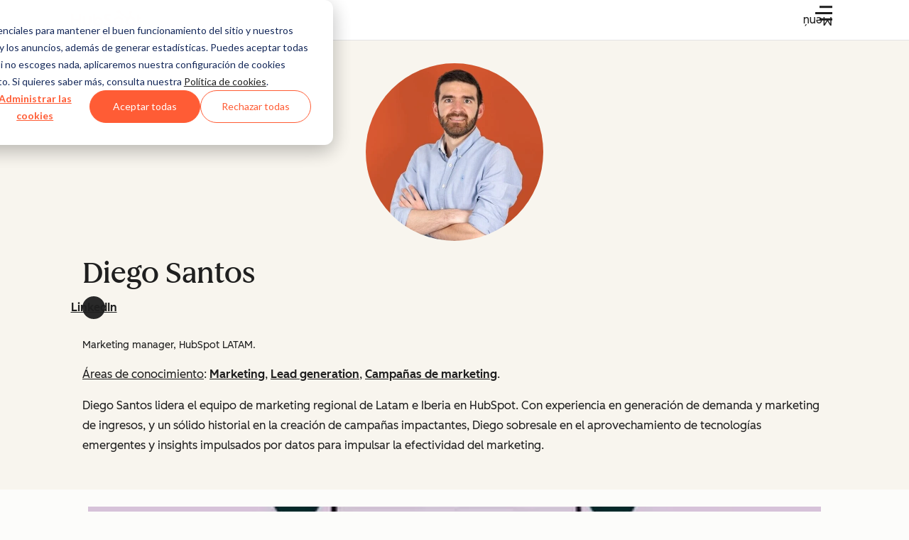

--- FILE ---
content_type: text/css
request_url: https://53.fs1.hubspotusercontent-na1.net/hubfs/53/hub_generated/module_assets/1/89590827807/1768387001452/module_blog-above-the-fold.min.css
body_size: 94
content:
.blog-featured-category-posts-header h2{font-family:var(--cl-font-family,inherit);font-size:var(--cl-font-size-h6);font-weight:var(--cl-font-weight-h6);letter-spacing:var(--cl-letter-spacing-h6,normal);line-height:var(--cl-line-height-h6)}.blog-featured-posts{display:grid;grid-gap:2rem;grid-template-columns:1fr;padding:1.5rem}@media(width >= 600px){.blog-featured-posts{padding:2.5rem}}@media(width >= 900px){.blog-featured-posts{grid-gap:1.75rem;grid-template-columns:min-content 1fr;grid-template-rows:auto}}@media(width >= 1080px){.blog-featured-posts{padding:2.5rem .5rem}}.blog-featured-category-posts-header h2{border-bottom:2px solid var(--cl-color-border-brand-01);margin-bottom:1rem;margin-top:0;padding-bottom:.25rem}@media(width >= 1080px){.blog-featured-category-posts-header h2{margin-bottom:.75rem}}.blog-featured-posts .blog-post-card-author,.blog-featured-posts .blog-post-card-date{padding-bottom:0}@media(width >= 900px){.blog-highlighted-posts{grid-column:span 2}}.blog-featured-category-posts-content.-category,.blog-featured-category-posts.-category{display:grid}.blog-featured-category-posts-content.-category .blog-post-card.-horizontal{border-bottom:2px solid var(--cl-color-border-03);padding:1.75rem 0}.blog-featured-category-posts-content.-category .blog-post-card.-horizontal:last-child{border-bottom:none;padding:1.75rem 0 0}.blog-featured-category-posts-content.-category .blog-post-card.-horizontal:first-child{padding:0 0 1.75rem}.blog-featured-category-posts-content.-category .blog-post-card-body{border:none}.blog-featured-category-posts-content.-home .blog-post-card:last-child .blog-post-card-body{border-bottom:none}.blog-featured-category-posts-content.-home .blog-post-card:first-child .blog-post-card-body{padding:0 0 1rem}

--- FILE ---
content_type: application/javascript
request_url: https://53.fs1.hubspotusercontent-na1.net/hubfs/53/hub_generated/template_assets/1/144115170876/1754414596314/template_author.min.js
body_size: -305
content:
(()=>{"use strict";document.addEventListener("DOMContentLoaded",(()=>{const e=document.querySelector(".blog-author-image");e.addEventListener("error",(()=>{e.src="https://53.fs1.hubspotusercontent-na1.net/hubfs/53/assets/hubspot.com/web-team/WBZ/HubSpot%20Media/Blog%202021/Images/Pages/author-page/2023_Customer_Blog%20(1).png"}))}))})();
//# sourceURL=https://53.fs1.hubspotusercontent-na1.net/hubfs/53/hub_generated/template_assets/1/144115170876/1754414596314/template_author.js

--- FILE ---
content_type: application/javascript
request_url: https://53.fs1.hubspotusercontent-na1.net/hubfs/53/hub_generated/module_assets/1/94186571024/1768387003700/module_category-carousel.min.js
body_size: 1186
content:
var module_94186571024=void(()=>{"use strict";var e,t={16:(e,t,i)=>{var r,o=i(9550),s=function(e,t,i,r){if("a"===i&&!r)throw new TypeError("Private accessor was defined without a getter");if("function"==typeof t?e!==t||!r:!t.has(e))throw new TypeError("Cannot read private member from an object whose class did not declare it");return"m"===i?r:"a"===i?r.call(e):r?r.value:t.get(e)};class a{constructor(e){r.set(this,void 0),this.slide=e}mount(){this.setSlideLink(),s(this,r,"f")&&(this.slide.removeAttribute("tabindex"),this.slide.style.cursor="pointer",this.slide.addEventListener("mousedown",this.handleMouseDown.bind(this)),this.slide.addEventListener("mouseup",this.handleMouseUp.bind(this)))}get slideLink(){return s(this,r,"f")}setSlideLink(){!function(e,t,i,r,o){if("m"===r)throw new TypeError("Private method is not writable");if("a"===r&&!o)throw new TypeError("Private accessor was defined without a setter");if("function"==typeof t?e!==t||!o:!t.has(e))throw new TypeError("Cannot write private member to an object whose class did not declare it");"a"===r?o.call(e,i):o?o.value=i:t.set(e,i)}(this,r,this.slide.querySelector("a"),"f")}handleMouseDown(){this.mouseDownTimestamp=Date.now()}handleMouseUp(e){this.mouseUpTimestamp=Date.now();const t=this.mouseUpTimestamp-this.mouseDownTimestamp<=a.CLICK_THRESHOLD,i=e.target instanceof HTMLAnchorElement;t&&!i&&s(this,r,"f")&&s(this,r,"f").click()}}r=new WeakMap,a.CLICK_THRESHOLD=300;const l=a,d={infinite:!0,slideGap:14,breakpoints:[{order:1,mediaQuery:"max-width: 599px",settings:{peek:{before:0,after:64},slidesPerView:1,slidesToScroll:1,infinite:!0,slideGap:50}},{order:2,mediaQuery:"min-width: 600px",settings:{peek:{before:0,after:0},slidesPerView:2,slidesToScroll:1,infinite:!0,slideGap:12}},{order:3,mediaQuery:"min-width: 1079px",settings:{peek:{before:0,after:0},slidesPerView:4,slidesToScroll:1,infinite:!0}}]};!function(){const e=document.querySelector("#blog-category-carousel-root");new o.A(e,d).mount(),document.querySelectorAll(".blog-carousel-slide").forEach(e=>{new l(e).mount()})}()},6508:()=>{}},i={};function r(e){var o=i[e];if(void 0!==o)return o.exports;var s=i[e]={exports:{}};return t[e].call(s.exports,s,s.exports,r),s.exports}r.m=t,e=[],r.O=(t,i,o,s)=>{if(!i){var n=1/0;for(c=0;c<e.length;c++){for(var[i,o,s]=e[c],a=!0,l=0;l<i.length;l++)(!1&s||n>=s)&&Object.keys(r.O).every(e=>r.O[e](i[l]))?i.splice(l--,1):(a=!1,s<n&&(n=s));if(a){e.splice(c--,1);var d=o();void 0!==d&&(t=d)}}return t}s=s||0;for(var c=e.length;c>0&&e[c-1][2]>s;c--)e[c]=e[c-1];e[c]=[i,o,s]},r.d=(e,t)=>{for(var i in t)r.o(t,i)&&!r.o(e,i)&&Object.defineProperty(e,i,{enumerable:!0,get:t[i]})},r.o=(e,t)=>Object.prototype.hasOwnProperty.call(e,t),r.j=9688,(()=>{var e={9688:0};r.O.j=t=>0===e[t];var t=(t,i)=>{var o,s,[n,a,l]=i,d=0;if(n.some(t=>0!==e[t])){for(o in a)r.o(a,o)&&(r.m[o]=a[o]);if(l)var c=l(r)}for(t&&t(i);d<n.length;d++)s=n[d],r.o(e,s)&&e[s]&&e[s][0](),e[s]=0;return r.O(c)},i=self.dx7oc96dl0=self.dx7oc96dl0||[];i.forEach(t.bind(null,0)),i.push=t.bind(null,i.push.bind(i))})(),r.O(void 0,[8096],()=>r(6508));var o=r.O(void 0,[8096],()=>r(16));o=r.O(o)})();
//# sourceURL=https://53.fs1.hubspotusercontent-na1.net/hubfs/53/hub_generated/module_assets/1/94186571024/1768387003700/module_category-carousel.js

--- FILE ---
content_type: application/javascript
request_url: https://53.fs1.hubspotusercontent-na1.net/hubfs/53/hub_generated/module_assets/1/91772090264/1763654782309/module_interrupter.min.js
body_size: -144
content:
var module_91772090264=void(()=>{"use strict";(()=>{const t=window.innerWidth-document.documentElement.clientWidth;document.documentElement.style.setProperty("--scrollbar-width",`${t}px`)})()})();
//# sourceURL=https://53.fs1.hubspotusercontent-na1.net/hubfs/53/hub_generated/module_assets/1/91772090264/1763654782309/module_interrupter.js